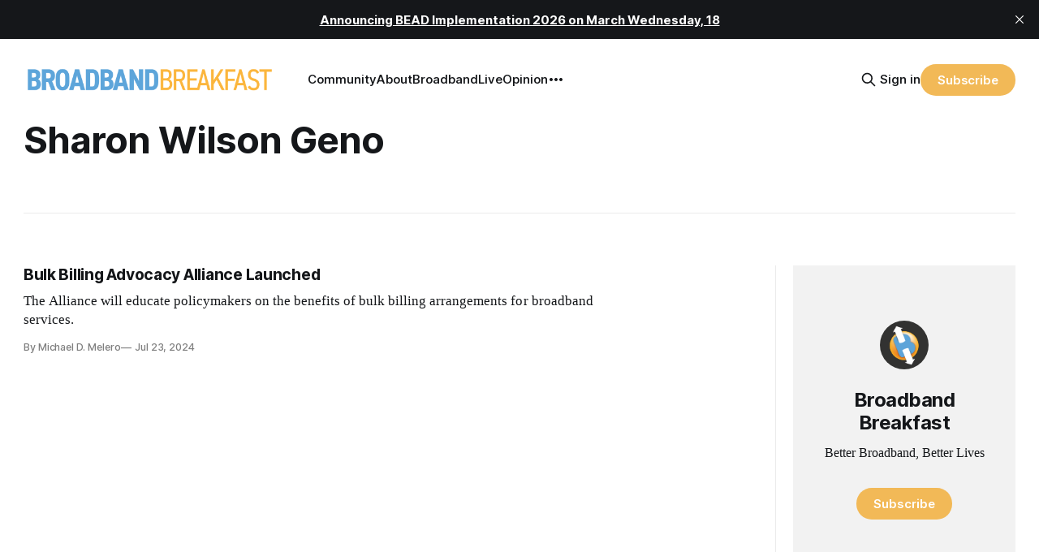

--- FILE ---
content_type: text/html; charset=utf-8
request_url: https://www.google.com/recaptcha/api2/aframe
body_size: 268
content:
<!DOCTYPE HTML><html><head><meta http-equiv="content-type" content="text/html; charset=UTF-8"></head><body><script nonce="PNYNWGC2HBf4QVl3hfctew">/** Anti-fraud and anti-abuse applications only. See google.com/recaptcha */ try{var clients={'sodar':'https://pagead2.googlesyndication.com/pagead/sodar?'};window.addEventListener("message",function(a){try{if(a.source===window.parent){var b=JSON.parse(a.data);var c=clients[b['id']];if(c){var d=document.createElement('img');d.src=c+b['params']+'&rc='+(localStorage.getItem("rc::a")?sessionStorage.getItem("rc::b"):"");window.document.body.appendChild(d);sessionStorage.setItem("rc::e",parseInt(sessionStorage.getItem("rc::e")||0)+1);localStorage.setItem("rc::h",'1768961404671');}}}catch(b){}});window.parent.postMessage("_grecaptcha_ready", "*");}catch(b){}</script></body></html>